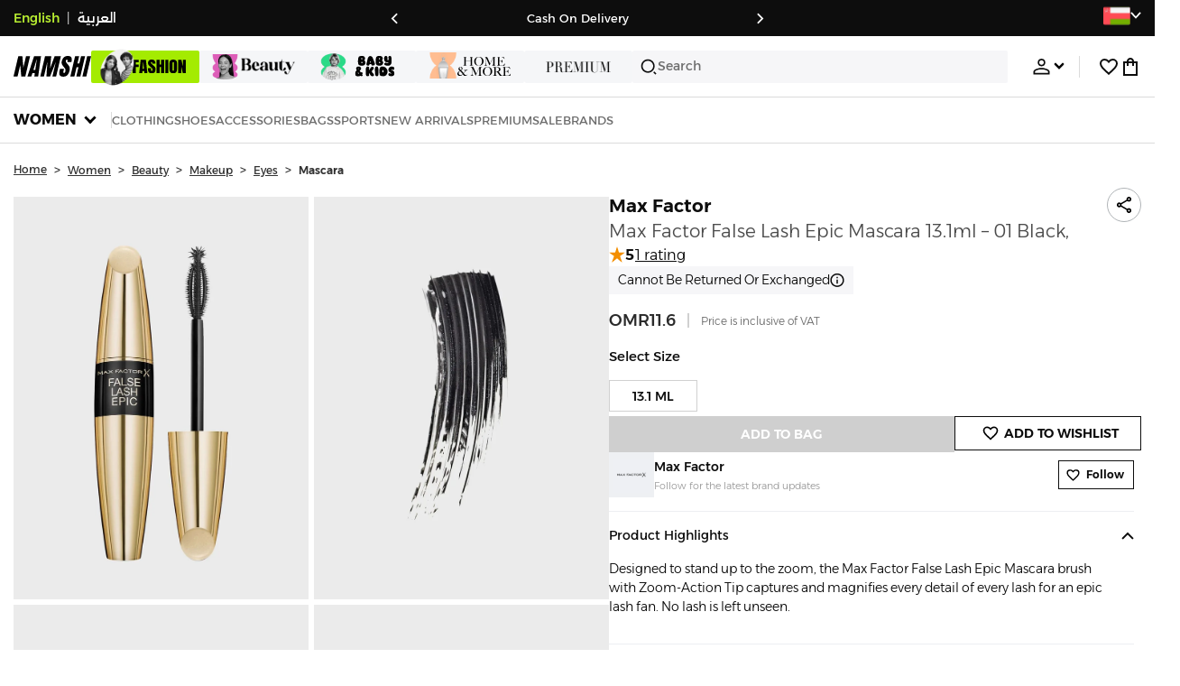

--- FILE ---
content_type: image/svg+xml
request_url: https://f.nooncdn.com/s/app/com/namshi/icons/heart.svg
body_size: -158
content:
<svg width="24" height="24" viewBox="0 0 24 24" fill="none" xmlns="http://www.w3.org/2000/svg">
<path d="M11.2161 18.9593L11.2146 18.958C8.61966 16.6498 6.54731 14.8014 5.112 13.0789C3.68704 11.3688 3 9.90904 3 8.3951C3 5.93556 4.95284 4 7.5 4C8.94478 4 10.3427 4.66486 11.2474 5.69881L12 6.55896L12.7526 5.69881C13.6573 4.66486 15.0552 4 16.5 4C19.0472 4 21 5.93556 21 8.3951C21 9.90904 20.313 11.3688 18.888 13.0789C17.4527 14.8014 15.3803 16.6498 12.7854 18.958L12.7839 18.9593L12 19.6593L11.2161 18.9593Z" stroke="#0C0C0C" stroke-width="2"/>
</svg>


--- FILE ---
content_type: text/javascript
request_url: https://f.nooncdn.com/s/app/2025/nm-namshi-frontend/f8f489594d6f59ba250aa87447a6ccefe5c07e01/bigalog/_next/_static/_next/static/chunks/2482-403b5f65e7d8b840.js
body_size: 4967
content:
"use strict";(self.webpackChunk_N_E=self.webpackChunk_N_E||[]).push([[2482],{8310:(e,a,n)=>{n.d(a,{Ay:()=>_,F2:()=>E,GY:()=>l,KT:()=>u,Ri:()=>c,TV:()=>s,Yj:()=>r,mk:()=>d,qT:()=>m});var t=n(40949),i=n(82191),o=n(72744);let r=e=>{if((0,o.S$)())return;let a=window.location.hostname.split(".").slice(-2).join(".");document.cookie="".concat(e,"=''; ").concat("expires=Fri, 01 Jan 1970 00:00:00 GMT","; Secure; Path=/;domain=.").concat(a)},s=(e,a,n)=>{if((0,o.S$)())return;let i=(0,t.A)(null==n?void 0:n.maxAge)?"max-age=".concat(null==n?void 0:n.maxAge):"expires=Fri, 31 Dec 9999 23:59:59 GMT",r=window.location.hostname.split(".").slice(-2).join(".");document.cookie="".concat(e,"=").concat(a,"; ").concat(i,"; Secure; Path=/;domain=.").concat(r)},c=(e,a)=>{if((0,o.S$)()||!(a||document.cookie))return null;let n=document.cookie.match("(^|[^;]+)\\s*".concat(e,"\\s*=\\s*([^;]+)"));return(n?n.pop():null)||null},l=e=>{c(i.RI.NOON_LOCALE)!==e&&u(),s(i.RI.NOON_LOCALE,e)},u=()=>{r(i.RI.LAT),r(i.RI.LNG),r(i.RI.LOC_ID),r(i.RI.DELIVERY_ZONE_CODE),r(i.RI.X_ADDRESS_KEY)},d=e=>{s(i.RI.DELIVERY_ZONE_CODE,e)},m=()=>{r(i.RI.MY_REFERRAL_CODE),r(i.RI.REFERRED_COUPON)},E=e=>{let{lat:a,lng:n,locId:t}=e;s(i.RI.LAT,a),s(i.RI.LNG,n),t?s(i.RI.LOC_ID,t):r(i.RI.LOC_ID)},_={get:e=>{if(!(0,o.Bd)())return null;let a=localStorage.getItem(i.Zh.COOKIE_CONSENT_KEY);if(!a)return null;try{var n;return null!=(n=JSON.parse(a)[e])?n:null}catch(n){return console.warn({error:n,logger:"CookieConsent",extra:{componentStack:"getCookieConsentConfig",region:e,iccaString:a}}),null}},set:(e,a)=>{if((0,o.Bd)())try{var n;let t=null!=(n=localStorage.getItem(i.Zh.COOKIE_CONSENT_KEY))?n:"{}",o={...JSON.parse(t),[e]:a};localStorage.setItem(i.Zh.COOKIE_CONSENT_KEY,JSON.stringify(o))}catch(n){console.warn({error:n,logger:"CookieConsent",extra:{componentStack:"setCookieConsentConfig",region:e,config:a}})}}}},27201:(e,a,n)=>{n.d(a,{Jp:()=>i,Qu:()=>o,Ty:()=>r});var t=n(89207);let i={saudi:{titleEn:"Saudi Arabia",codLimit:5e3,chargedInUSD:!1,enabled:!0,freeDeliveryCap:100,paymentIcons:["mastercard","visa","mada","cod","tabby","tamara","apple-pay"],supportEmail:"care@namshi.com",supportPhone:"+966 8002466744",languages:["en","ar"],showNoonPickupPoints:!1,showNoonLockers:!0,hasCookiePolicy:!0,codes:{seo:"saudi",api:"sa",iso:"SA"},currencies:{en:"",ar:""},seoCurrencies:{en:"SAR",ar:"ر.س."},creditCardTypes:["VISA","MASTERCARD","MADA"],dialingCode:"+966",paymentMethods:{tamara:{isActive:!0},tabby:{isActive:!0},cc:{isActive:!0},cod:{isActive:!0}},flagImageUrl:"".concat(t.Wg,"/namshi/images/flag-saudi.svg"),timezone:{name:"Asia/Riyadh",offset:"GMT+3"}},uae:{titleEn:"United Arab Emirates",codLimit:5e3,chargedInUSD:!1,enabled:!0,freeDeliveryCap:100,paymentIcons:["mastercard","visa","cod","tabby","tamara","apple-pay"],supportEmail:"care@namshi.com",supportPhone:"+971 800626744",languages:["en","ar"],showNoonPickupPoints:!1,showNoonLockers:!0,hasCookiePolicy:!0,codes:{seo:"uae",api:"ae",iso:"AE"},currencies:{en:"",ar:""},seoCurrencies:{en:"AED",ar:"د.إ."},creditCardTypes:["VISA","MASTERCARD"],dialingCode:"+971",paymentMethods:{tamara:{isActive:!0},tabby:{isActive:!0},cc:{isActive:!0},cod:{isActive:!0}},flagImageUrl:"".concat(t.Wg,"/namshi/images/flag-uae.svg"),timezone:{name:"Asia/Dubai",offset:"GMT+4"}},kuwait:{titleEn:"Kuwait",codLimit:5e3,chargedInUSD:!0,enabled:!0,freeDeliveryCap:100,paymentIcons:["mastercard","visa","cod","apple-pay"],supportEmail:"care@namshi.com",languages:["en","ar"],showNoonPickupPoints:!1,showNoonLockers:!1,hasCookiePolicy:!1,codes:{seo:"kuwait",api:"kw",iso:"KW"},currencies:{en:"KWD",ar:"د.ك"},seoCurrencies:{en:"KWD",ar:"د.ك"},creditCardTypes:["VISA","MASTERCARD","MADA"],dialingCode:"+965",paymentMethods:{tamara:{isActive:!1},tabby:{isActive:!1},cc:{isActive:!0},cod:{isActive:!0}},flagImageUrl:"".concat(t.Wg,"/namshi/images/flag-kuwait.svg"),timezone:{name:"Asia/Kuwait",offset:"GMT+3"}},qatar:{titleEn:"Qatar",codLimit:5e3,chargedInUSD:!0,enabled:!0,freeDeliveryCap:100,paymentIcons:["mastercard","visa","cod","apple-pay"],supportEmail:"care@namshi.com",languages:["en","ar"],showNoonPickupPoints:!1,showNoonLockers:!1,hasCookiePolicy:!1,codes:{seo:"qatar",api:"qa",iso:"QA"},currencies:{en:"QAR",ar:"ر.ق"},seoCurrencies:{en:"QAR",ar:"ر.ق"},creditCardTypes:["VISA","MASTERCARD","MADA"],dialingCode:"+974",paymentMethods:{tamara:{isActive:!1},tabby:{isActive:!1},cc:{isActive:!0},cod:{isActive:!0}},flagImageUrl:"".concat(t.Wg,"/namshi/images/flag-qatar.svg"),timezone:{name:"Asia/Qatar",offset:"GMT+3"}},bahrain:{titleEn:"Bahrain",codLimit:5e3,chargedInUSD:!0,enabled:!0,freeDeliveryCap:100,paymentIcons:["mastercard","visa","cod","apple-pay"],supportEmail:"care@namshi.com",languages:["en","ar"],showNoonPickupPoints:!1,showNoonLockers:!1,hasCookiePolicy:!1,codes:{seo:"bahrain",api:"bh",iso:"BH"},currencies:{en:"BHD",ar:"د.ب"},seoCurrencies:{en:"BHD",ar:"د.ب"},creditCardTypes:["VISA","MASTERCARD","MADA"],dialingCode:"+973",paymentMethods:{tamara:{isActive:!1},tabby:{isActive:!1},cc:{isActive:!0},cod:{isActive:!0}},flagImageUrl:"".concat(t.Wg,"/namshi/images/flag-bahrain.svg"),timezone:{name:"Asia/Bahrain",offset:"GMT+3"}},oman:{titleEn:"Oman",codLimit:5e3,chargedInUSD:!0,enabled:!0,freeDeliveryCap:100,paymentIcons:["mastercard","visa","cod","apple-pay"],supportEmail:"care@namshi.com",languages:["en","ar"],showNoonPickupPoints:!1,showNoonLockers:!1,hasCookiePolicy:!1,codes:{seo:"oman",api:"om",iso:"OM"},currencies:{en:"OMR",ar:"ر.ع"},seoCurrencies:{en:"OMR",ar:"ر.ع"},creditCardTypes:["VISA","MASTERCARD","MADA"],dialingCode:"+968",paymentMethods:{tamara:{isActive:!1},tabby:{isActive:!1},cc:{isActive:!0},cod:{isActive:!0}},flagImageUrl:"".concat(t.Wg,"/namshi/images/flag-oman.svg"),timezone:{name:"Asia/Muscat",offset:"GMT+4"}}},o=[{title:{en:"Saudi Arabia",ar:"المملكة العربية السعودية"},url:{en:"saudi-en",ar:"saudi-ar"},locale:{en:"en-sa",ar:"ar-sa"},imageUrl:"".concat(t.Wg,"/namshi/images/flag-saudi.svg"),isClosed:!1},{title:{en:"United Arab Emirates",ar:"الامارات العربية المتحدة"},url:{en:"uae-en",ar:"uae-ar"},locale:{en:"en-ae",ar:"ar-ae"},imageUrl:"".concat(t.Wg,"/namshi/images/flag-uae.svg"),isClosed:!1},{title:{en:"Kuwait",ar:"الكويت"},url:{en:"kuwait-en",ar:"kuwait-ar"},locale:{en:"en-kw",ar:"ar-kw"},imageUrl:"".concat(t.Wg,"/namshi/images/flag-kuwait.svg"),isClosed:!1},{title:{en:"Qatar",ar:"قطر"},url:{en:"qatar-en",ar:"qatar-ar"},locale:{en:"en-qa",ar:"ar-qa"},imageUrl:"".concat(t.Wg,"/namshi/images/flag-qatar.svg"),isClosed:!1},{title:{en:"Bahrain",ar:"البحرين"},url:{en:"bahrain-en",ar:"bahrain-ar"},locale:{en:"en-bh",ar:"ar-bh"},imageUrl:"".concat(t.Wg,"/namshi/images/flag-bahrain.svg"),isClosed:!1},{title:{en:"Oman",ar:"عمان"},url:{en:"oman-en",ar:"oman-ar"},locale:{en:"en-om",ar:"ar-om"},imageUrl:"".concat(t.Wg,"/namshi/images/flag-oman.svg"),isClosed:!1}],r=[{value:"en",label:"English"},{value:"ar",label:"العربية"}]},42253:(e,a,n)=>{n.d(a,{VT:()=>t,hC:()=>o,i6:()=>i});let t=["utm_source","utm_medium","utm_campaign","utm_content","utm_term","gclid","fbclid"],i="o24_all_web_both_organic_share_share-elements_open_na_na_na",o="namfam_"},72744:(e,a,n)=>{n.d(a,{$g:()=>f,Bd:()=>u,DL:()=>c,DY:()=>O,Eb:()=>b,Hm:()=>D,IM:()=>L,IZ:()=>h,Iq:()=>P,KV:()=>s,S$:()=>d,Tm:()=>M,Tt:()=>v,UP:()=>E,X_:()=>y,Xx:()=>A,YG:()=>r,a1:()=>_,fF:()=>I,hg:()=>N,iS:()=>k,ip:()=>T,jM:()=>w,jZ:()=>p,lW:()=>C,lk:()=>g,rW:()=>R,tH:()=>S,tk:()=>l,ud:()=>m,wT:()=>U});var t=n(55176),i=n(59609);n(42253);var o=n(70636);function r(){let e=arguments.length>0&&void 0!==arguments[0]?arguments[0]:o.env.NEXT_PUBLIC_ENV||"prod";return"staging"===e||""}function s(){return arguments.length>0&&void 0!==arguments[0]?arguments[0]:o.env.NEXT_PUBLIC_ENV,!0}function c(){return!1}function l(){return o.env.COMMIT_SHA}let u=()=>!["object",typeof document].includes("undefined"),d=()=>!u(),m=()=>!1,E=()=>!1,_=()=>!1,p=e=>e.replace(/</g,"").replace(/>/g,"").replace(/%/g,"").replace(/=/g,"").replace(/"/g,""),g=(e,a)=>{try{localStorage.setItem(e,a)}catch(e){console.error(e)}},A=e=>{try{return localStorage.getItem(e)}catch(e){return console.error(e),null}},C=async(e,a)=>{navigator.clipboard.writeText(e).then(a)},S=(e,a,n)=>{try{if(e){let o=e,r=JSON.parse(A(a));(0,i.A)(e)&&(o=p(e)),r&&Array.isArray(r)?!r.some(e=>(0,t.A)(e,o))&&(r.unshift(o),r.length>n&&r.pop()):r=[e],g(a,JSON.stringify(r))}}catch(n){g(a,JSON.stringify([e]))}},h=e=>{if(A(e)){let a;try{a=JSON.parse(A(e))}catch(e){return[]}if(a&&a.length)return[...a]}return[]},R=e=>({USD:"USD",AED:"AED",SAR:"SAR",KWD:"KWD",QAR:"QAR",BHD:"BHD",OMR:"OMR","د.إ.":"AED","ر.س.":"SAR","د.ك":"KWD","ر.ق":"QAR","د.ب":"BHD","ر.ع":"OMR"})[e],v=e=>{let{conversionRates:a,fromCurrency:n="USD",price:t,toCurrency:i}=e,o=t;if(t&&Object.keys(a).length){let e=R(i);if("USD"===n&&["KWD","QAR","BHD","OMR"].includes(e)){var r;o=t*(null==a||null==(r=a.USD)?void 0:r[e])}else"USD"===e&&(o=(e=>{var a,n;let{conversionRates:t,fromCurrency:i,isUaeOrSa:o,price:r}=e;return o?r*(null==t||null==(a=t[i])?void 0:a.USD):r/(null==t||null==(n=t.USD)?void 0:n[i])})({conversionRates:a,fromCurrency:n,isUaeOrSa:"AED"===n||"SAR"===n,price:t}))}return o},D=()=>{let{pathname:e,search:a}=window.location,n=e.split("/").filter(e=>!!e),t="/";if(n.length){let e=n.slice(1);e.length&&(t="/".concat(e.join("/")),a&&(t="".concat(t).concat(a)))}return t},I=e=>"/men"===e||"/women"===e||"/kids"===e||"/womens-beauty"===e||"/premium-store"===e||"/sports-store"===e?"home":"",O=e=>{let a=!1;if(e&&(null==e?void 0:e.endDate)){let n=new Date,t=new Date(e.startDate),i=new Date(e.endDate);a=t<=n&&i>n&&t<i}return a},T=e=>{var a,n;return(null==e?void 0:e.length)===1&&(null==e||null==(n=e[0])||null==(a=n.title)?void 0:a.toLowerCase())==="os"},y=(e,a)=>(null==a?void 0:a.salePrice)||(null==a?void 0:a.normalPrice)||e.salePrice||e.normalPrice,N=e=>e.replace(/\/?(\?|#|$)/,"/$1"),f=e=>e-Math.floor(e)==0?"".concat(e):e.toFixed(2),M=(e,a)=>{if(a){let{discountPercent:e,normalPrice:n,salePrice:t}=a;return{normalPrice:n,salePrice:t,discountPercent:e}}let{discountPercent:n,normalPrice:t,salePrice:i}=e;return{normalPrice:t,salePrice:i,discountPercent:n}},L=function(){let e,a=arguments.length>0&&void 0!==arguments[0]?arguments[0]:"",n=arguments.length>1&&void 0!==arguments[1]?arguments[1]:"",t=(null==a?void 0:a.trim().charAt(0))||"",i=(null==n?void 0:n.trim().charAt(0))||"";return null==(e=t&&i?"".concat(t,".").concat(i):t||i||"")?void 0:e.toUpperCase()},P=(e,a)=>{var n;return Math.floor((e?(e=>{var a,n,t;return[{condition:null==e?void 0:e.firstName,value:10},{condition:null==e?void 0:e.lastName,value:10},{condition:null==e?void 0:e.languageCode,value:20},{condition:null==e||null==(a=e.customerProfile)?void 0:a.birthDate,value:20},{condition:null==e||null==(n=e.customerProfile)?void 0:n.gender,value:20},{condition:null==e||null==(t=e.customerProfile)?void 0:t.nationalityCountryCode,value:20}].reduce((e,a)=>{let{condition:n,value:t}=a;return n?e+t:e},0)})(e)/2:0)+(null!=(n=null==a?void 0:a.profileCompletionPercentage)?n:0)/2)},b=e=>e>999?"".concat((e/1e3).toFixed(1),"K"):e,w=e=>e>999?e%1e3?"".concat((e/1e3).toFixed(2),"K"):"".concat(e/1e3,"K"):e,U=e=>/[\u0600-\u06FF\u0750-\u077F\u08A0-\u08FF]/.test(e),k=e=>{if(!e)return e;let a=e.replace(/[^\d+]/g,"");return(a=a.replace(/\+/g,""),a="+".concat(a),/^\+\d+$/.test(a))?a:e}},82191:(e,a,n)=>{n.d(a,{Ky:()=>t,M9:()=>l,RI:()=>i,UZ:()=>s,Yo:()=>c,Zh:()=>o,bw:()=>r,uB:()=>u});var t=function(e){return e.GENERIC_ERROR="generic",e.EMPTY_ADDRESSES="empty_addresses",e.EMPTY_BAG_IN_CHECKOUT="empty_bag_in_checkout",e.EMPTY_WISHLIST="empty_wishlist",e.EMPTY_WARDROBE="empty_wardrobe",e.EMPTY_CREDITS="empty_credits",e.EMPTY_EXCHANGES="empty_exchanges",e.EMPTY_RETURNS="empty_returns",e.EMPTY_ELIGIBLE_ITEMS_FOR_EXCHANGE="empty_exchangeable_items",e.EMPTY_ELIGIBLE_ITEMS_FOR_RETURN="empty_returnable_items",e.EMPTY_ORDERS="empty_orders",e.EMPTY_SAVED_CARDS="empty_saved_cards",e.EMPTY_USER_COUPONS="empty_user_coupons",e.ORDER_ERROR="order_error",e.CATALOG_NOT_FOUND=" catalog_not_found",e.NO_SEARCH_RESULT="no_search_result",e.OTP_TRIGGER_FAILURE="otp_trigger_failure",e.NO_FOLLOWED_BRANDS="no_followed_brands",e.NO_PREVIOUS_REVIEWS="no_previous_reviews",e.NO_PRODUCTS_TO_REVIEW="no_products_to_review",e.NEED_HELP_ERROR="need_help_error",e.EMPTY_ADDRESSES_V2="empty_addresses_v2",e.NO_DOCUMENTS="no_documents",e}({});let i={X_ADDRESS_KEY:"x-address-key",NOON_IDENTITY:"_nrtnetid",NOON_LOCALE:"nloc",LAT:"X-Lat",LNG:"X-Lng",LOC_ID:"X-LocId",DELIVERY_ZONE_CODE:"X-Delivery-Zone",MY_REFERRAL_CODE:"_myrefcd",REFERRED_COUPON:"_refcd",SELECTED_DEPARTMENT_ID:"selectedDepartmentId",SELECTED_SUBDEPARTMENT_ID:"selectedSubDepartmentId",OLD_IS_INSTALL_APP_NUDGE_DISMISSED:"isInstallAppNudgeDismissed",IS_INSTALL_APP_NUDGE_DISMISSED:"installAppNudgeDismissed",REFERER:"referer",OVERLAY_CLICK_PAGE_PATH:"overlayClickPagePath",MANUAL_SOURCE_PATH:"manualSourcePath",SELECTED_SIZE_STANDARDS:"selectedSizeStandards"},o={RECENTLY_VIEWED_ITEMS:"recentlyViewedItems",RECENTLY_SEARCHED_TEXTS:"recentlySearchedTexts",IS_PROMO_HIDDEN:"isPromoHidden",OVERLAY_CLICK_DATA:"overlayClickType",COOKIE_CONSENT_KEY:"icca",LOCATION_CONSENT_KEY:"locationConsent"},r={HOME:"/",COUNTRY_SELECTION:"home",BAG:"bag",CHECKOUT:"checkout",WISHLIST:"wishlist",WARDROBES:"wardrobes",CATEGORY:"category",BRANDS:"brands",ACCOUNT:"account"},s={screenMob:500,screenMinSm:768,screenMinMd:992,screenMinLg:1200,screenMinXlg:1366,screenMinXxlg:1441},c="1",l="ltr",u={APP_CONFIG_PAGE_VERSION:"app_config_pv"}},89207:(e,a,n)=>{n.d(a,{ML:()=>t,Wg:()=>i});let t="https://f.nooncdn.com",i="".concat(t,"/s/app/com")},92482:(e,a,n)=>{n.d(a,{BI:()=>E,Sw:()=>m,TQ:()=>l,WM:()=>c,XG:()=>u,Yj:()=>r,lR:()=>s,ms:()=>d});var t=n(27201),i=n(8310),o=function(e){return e.saudi="sa",e.uae="ae",e.kuwait="kw",e.qatar="qa",e.bahrain="bh",e.oman="om",e}(o||{}),r=function(e){return e.en="en",e.ar="ar",e}({});let s=e=>{var a;return e?null==e||null==(a=e.split("-"))?void 0:a[1]:"en"},c=e=>{var a;return e?o[null==e||null==(a=e.split("-"))?void 0:a[0]]:"ae"},l=e=>{let a=Object.keys(t.Jp).find(a=>e===t.Jp[a].codes.api);return a?t.Jp[a].codes.seo:"uae"},u=e=>{var a,n,i,o,r,s,c,l,u,d;let m="en",E="uae";try{e&&([E,m]=e.split("-"))}catch(e){}return{lang:m,seoRegion:E,apiRegion:null==(a=t.Jp[E])?void 0:a.codes.api,isoRegion:null==(n=t.Jp[E])?void 0:n.codes.iso,seoLocale:"".concat(E,"-").concat(m),apiLocale:"".concat(m,"-").concat(null==(i=t.Jp[E])?void 0:i.codes.api),isoLocale:"".concat(m,"-").concat(null==(o=t.Jp[E])?void 0:o.codes.iso),isEnglish:"en"===m,isArabic:"ar"===m,isUAE:"uae"===E,isSaudi:"saudi"===E,isKuwait:"kuwait"===E,isQatar:"qatar"===E,isBahrain:"bahrain"===E,isOman:"oman"===E,currencyCode:null==(s=t.Jp[E])||null==(r=s.currencies)?void 0:r[m],currencyCodeEN:null==(l=t.Jp[E])||null==(c=l.seoCurrencies)?void 0:c.en,creditCardTypes:null==(u=t.Jp[E])?void 0:u.creditCardTypes,dialingCode:null==(d=t.Jp[E])?void 0:d.dialingCode}},d=(e,a)=>{let{apiLocale:n,seoLocale:t}=u(e);(0,i.GY)(n);let[o]=t.split("-");return"".concat(o,"-").concat(a)},m=()=>Object.values(t.Jp).map(e=>{let{codes:a}=e;return{apiRegionCode:a.api,seoRegionCode:a.seo}}),E=e=>!!(t.Jp[e].paymentMethods.tabby.isActive||t.Jp[e].paymentMethods.tamara.isActive)}}]);